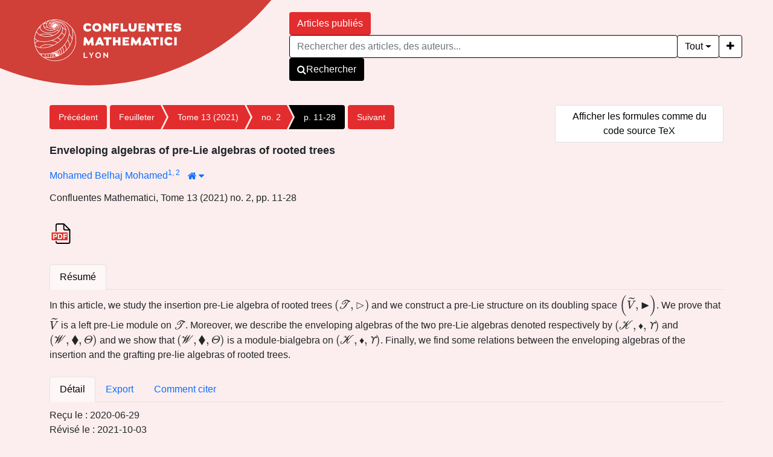

--- FILE ---
content_type: text/html; charset=utf-8
request_url: https://cml.centre-mersenne.org/articles/10.5802/cml.75/
body_size: 8843
content:





<!DOCTYPE html>
<html lang="fr">
<head>
  <!-- bs5/base -->
  <meta charset="utf-8">
  <meta http-equiv="X-UA-Compatible" content="IE=edge">
  <meta name="viewport" content="width=device-width, initial-scale=1">
  
  

<meta name="citation_doi" content="10.5802/cml.75">
<meta name="citation_title" content="Enveloping algebras of pre-Lie algebras of rooted trees">
<meta name="citation_author" content="Mohamed Belhaj Mohamed">
<meta name="citation_publication_date" content="2021">
<meta name="citation_journal_title" content="Confluentes Mathematici">
<meta name="citation_issn" content="1793-7434">
<meta name="citation_volume" content="13">
<meta name="citation_issue" content="2">
<meta name="citation_firstpage" content="11">
<meta name="citation_lastpage" content="28">

<meta name="citation_pdf_url" content="https://&lt;bound method HttpRequest.get_host of &lt;WSGIRequest: GET &#x27;/item/10.5802/cml.75.pdf">



  <title>
  Enveloping algebras of pre-Lie algebras of rooted trees
</title>
  
  <link rel="stylesheet" href="/static/ptf/vendors/font-awesome/css/font-awesome.min.css" />
  
  <link rel="stylesheet" href="/static/ptf/vendors/bootstrap5/css/bootstrap.min.css" />
  <link rel="stylesheet" href="/static/ptf/css/bs5/ptf.css" />
  <link rel="stylesheet" href="/static/ptf/css/bs5/base.css" />
  <link rel="stylesheet" href="https://cdn.jsdelivr.net/npm/bootstrap-icons@1.8.1/font/bootstrap-icons.css">
  <link href="https://fonts.googleapis.com/css?family=Roboto+Slab" rel="stylesheet">

  <link rel="shortcut icon" type="image/svg+xml" href="/static/cml/img/favicon.ico" />

  


  <link rel="stylesheet" href="/static/ptf/css/bs5/style.css" />
  <link rel="stylesheet" href="/static/ptf/css/bs5/search-bar.css" />
  
<link rel="stylesheet" href="/static/ptf/vendors/flag-icon/css/flag-icon.min.css" />
<link rel="stylesheet" href="/static/ptf/css/bs5/lightbox.css" />




  
  
  <link rel="stylesheet" href="/static/cml/css/style_cml.css" />
  
  
  
  

<link type="application/rss+xml" rel="alternate" href="/fr/latest/feed/cml/" title="Flux RSS des derniers articles parus" hreflang="fr"/>

  
</head>
<body class="d-flex flex-column position-relative" >
  
    






<header class="d-flex flex-column">
  <div class="position-relative">
    <div class="d-flex justify-content-between justify-content-lg-end align-items-center">
      <div class="float-start me-2">
        
          <a class="header-logo d-flex flex-row gap-3 align-items-center justify-content-start flex-grow-1" href="/" >
            
            
            
            
<img id="logo-cml-bg" src="/static/cml/img/CML.svg" alt="" class="position-absolute top-0" style="left: -1px;">



          </a>
        
      </div>
      <nav class="navbar menu-top py-0 flex-grow-1 align-middle">
        <div class="container-fluid justify-content-end">
          <ul class="nav">
            
            



  
  
    
      
        <li ><a href="/page/comite-de-lecture_fr/" class="menu-link nav-link ">Comité de lecture</a></li>
      
    
  

  
  
    
      
        <li ><a href="/page/presentation_fr/" class="menu-link nav-link ">À propos de la revue</a></li>
      
    
  

  
  
  <li class=" position-relative ">
    <a href="#" class="dropdown-toggle menu-link nav-link" type="button" data-bs-toggle="dropdown" aria-expanded="false">
      Instructions aux auteurs
    </a>
    <ul class="dropdown-menu">
      
      
          <li><a href="/page/instructions-aux-auteurs_fr/" class="dropdown-item menu-link">Soumission</a></li>
      
      
      
          <li><a href="/page/instructions-latex_fr/" class="dropdown-item menu-link">Instructions LaTeX</a></li>
      
      
    </ul>
  </li>
  

  
  
    
      
        <li ><a href="/page/politiques-de-la-revue_fr/" class="menu-link nav-link ">Ethique de Publication</a></li>
      
    
  


          </ul>
        </div>
        





  
  
    <form class="navbar-form navbar-right position-relative " action="/i18n/setlang/"  method="post"><input type="hidden" name="csrfmiddlewaretoken" value="naOe6PbgyDqsalLSk5S6n5vWRIEpcl3uQjqic7N8c3UAsmRbiVc2ErGSVh7zXjYU">
      <button class="language-select-button btn btn-primary dropdown-toggle" type="button" data-bs-toggle="dropdown" aria-expanded="false">
        <span class="flag-icon flag-icon-fr"></span>
      </button>
      <input type="hidden" name="language" value="fr">
      <ul class="dropdown-menu custom-select position-absolute " style="min-width: auto; max-width: fit-content; text-align: center;">
        
        <li><a class="dropdown-item" href="#" value="en" action="submit"><span class="flag-icon flag-icon-gb"></span></a></li>
        
        <li><a class="dropdown-item" href="#" value="fr" action="submit"><span class="flag-icon flag-icon-fr"></span></a></li>
        
      </ul>      
    </form>
  

      </nav>

      <div class="d-flex flex-nowrap align-items-center gap-3 d-lg-none">
        





  
  
    <form class="navbar-form navbar-right position-relative " action="/i18n/setlang/"  method="post"><input type="hidden" name="csrfmiddlewaretoken" value="naOe6PbgyDqsalLSk5S6n5vWRIEpcl3uQjqic7N8c3UAsmRbiVc2ErGSVh7zXjYU">
      <button class="language-select-button btn btn-primary dropdown-toggle" type="button" data-bs-toggle="dropdown" aria-expanded="false">
        <span class="flag-icon flag-icon-fr"></span>
      </button>
      <input type="hidden" name="language" value="fr">
      <ul class="dropdown-menu custom-select position-absolute " style="min-width: auto; max-width: fit-content; text-align: center;">
        
        <li><a class="dropdown-item" href="#" value="en" action="submit"><span class="flag-icon flag-icon-gb"></span></a></li>
        
        <li><a class="dropdown-item" href="#" value="fr" action="submit"><span class="flag-icon flag-icon-fr"></span></a></li>
        
      </ul>      
    </form>
  


        <button class="hamburger-icon navbar-toggler d-lg-none m-0 collapsed" onclick="document.body.scrollTop = 0; document.documentElement.scrollTop = 0;" type="button" data-bs-toggle="collapse" data-bs-target="#collapseContent" aria-controls="collapseContent" aria-expanded="false" aria-label="Toggle navigation">
          <span></span>
          <span></span>
          <span></span>
          <span></span>
        </button>
      </div>
    </div>

    <div id="collapseContent" class="collapse">
      <ul>
        
        



  
  
    
      
        <li ><a href="/page/comite-de-lecture_fr/" class="menu-link nav-link ">Comité de lecture</a></li>
      
    
  

  
  
    
      
        <li ><a href="/page/presentation_fr/" class="menu-link nav-link ">À propos de la revue</a></li>
      
    
  

  
  
  <li class=" position-relative ">
    <a href="#" class="dropdown-toggle menu-link nav-link" type="button" data-bs-toggle="dropdown" aria-expanded="false">
      Instructions aux auteurs
    </a>
    <ul class="dropdown-menu">
      
      
          <li><a href="/page/instructions-aux-auteurs_fr/" class="dropdown-item menu-link">Soumission</a></li>
      
      
      
          <li><a href="/page/instructions-latex_fr/" class="dropdown-item menu-link">Instructions LaTeX</a></li>
      
      
    </ul>
  </li>
  

  
  
    
      
        <li ><a href="/page/politiques-de-la-revue_fr/" class="menu-link nav-link ">Ethique de Publication</a></li>
      
    
  


      </ul>
    </div>

    
  </div>

  <div id="search-bar" class="d-flex justify-content-end">
    






<form class="d-flex gap-2 align-items-center align-items-md-start flex-row justify-content-between justify-content-start flex-wrap" method="post" action="/search"><input type="hidden" name="csrfmiddlewaretoken" value="naOe6PbgyDqsalLSk5S6n5vWRIEpcl3uQjqic7N8c3UAsmRbiVc2ErGSVh7zXjYU">


  

<div class="px-0 text-nowrap browse-button">
  <a href="/journals/CML/" class="btn btn-primary search-button">Articles publiés</a>
</div>

  <div class="flex-grow-1 d-flex gap-2 w-100 align-items-stretch align-items-lg-start">
    <div class="flex-grow-1" id="line-container">
      <div class="d-flex input-group search-group flex-nowrap">
        <div class="search-group-inner input-group w-100" id="search-input-group">
          <input class="searchinput form-control" type="text" name="q0" value=""
                  placeholder="Rechercher des articles, des auteurs..."/>
          <i class="searchclear fa fa-remove hidden" role="button"></i>
          <input type="hidden" name="qt0" value="all">
          <button type="button" class="btn btn-light dropdown-toggle border-0 rounded-0 border-end d-flex flex-nowrap align-items-center" data-bs-toggle="dropdown" aria-expanded="false">
            
              Tout
            
          </button>
          <ul class="dropdown-menu">
            <li><a href="#" class="dropdown-item">Tout</a></li>
            <li><a href="#" class="dropdown-item">Auteur</a></li>
            <li><a href="#" class="dropdown-item">Titre</a></li>
            <li><a href="#" class="dropdown-item">Bibliographie</a></li>
            
              <li><a href="#" class="dropdown-item">Mots-clés</a></li>
            
            
            <li><a href="#" class="dropdown-item">Plein texte</a></li>
          </ul>
          
          <button id="add-search-field" type="button" class="btn btn-light">
            <i class="fa fa-plus"></i>
          </button>
          
        </div>
      </div>

      
      
        
      
    </div>

    
    
  </div>

  
  

<div class="search-button-div d-flex order-2 order-md-0">
  <button type="submit" class="btn btn-primary search-button d-flex flex-nowrap align-items-center gap-1" name="Submit">
    <i class="fa fa-search"></i>
    <span id="search-button-text" class="">Rechercher</span>
  </button>
  
  
  
</div>
  
</form>
<div id="template-search-form" style="display:none">
  

<div class="input-group search-group search-group-added d-none d-lg-flex flex-nowrap">
  <div  class="input-group flex-nowrap">
    <div style="display:flex" class="input-group-text flex-nowrap justify-content-center align-items-center gap-1 px-2 search_first_box">
      <input id="not##i##"" class="bt-checkbox" type="checkbox" name="not##i##" /> <label for="not##i##"">NOT</label>
    </div>
    <div  class="search-group-inner input-group w-100 p-0">
      <input class="searchinput form-control rounded-0 border-0 w-100 h-100 px-2 py-1" type="text" name="q##i##"/>
      <i class="searchclear fa fa-remove hidden"></i>
    </div>
  </div>

  <div style="display:none" class="flex-grow-1 input-group">
    <!-- <div class="container"> -->
    <!-- <div class="row"> -->
    <span class="input-group-text search_first_box">Entre</span>
    <input class="form-control" type="text" name="q-f-##i##" placeholder="Année" />
    <span class="input-group-text">et</span>
    <input class="form-control rounded-0" type="text" name="q-l-##i##" placeholder="Année" />
  <!-- </div> -->
  <!-- </div> -->
</div>
<div class="input-group-btn d-flex flex-nowrap" id="search-group-btn">
    <input type="hidden" name="qt##i##" value="author">
    <button type="button" class="btn btn-light dropdown-toggle rounded-0 border-0 border-start border-end" data-bs-toggle="dropdown" aria-expanded="false">
      
        Auteur
      
    </button>
    <ul class="dropdown-menu">
      <li><a href="#" class="dropdown-item">Tout</a></li>
      <li><a href="#" class="dropdown-item">Auteur</a></li>
      <li><a href="#" class="dropdown-item">Titre</a></li>
      <li><a href="#" class="dropdown-item">Date</a></li>
      <li><a href="#" class="dropdown-item">Bibliographie</a></li>
      <li><a href="#" class="dropdown-item">Mots-clés</a></li>
      
      <li><a href="#" class="dropdown-item">Plein texte</a></li>
    </ul>
    <button type="button" class="btn btn-light border-0 remove-search-field">
      <i class="fa fa-minus"></i>
    </button>
  </div>
</div><!-- /input-group -->


</div>




  </div>
</header>

  

  <main class="container 
article-container
" style="flex-grow: 1;">
    
    <div class="row justify-content-center">
      
        <div class="container-fluid d-flex">
          
            <!-- Debut content -->
            
            <!-- Debut Left -->
              <div>
                
                
    <div id="content_left">
      
    </div>

              </div>
            <!-- Fin left -->
            

            
            <div class="flex-grow-1" style="max-width: 100%;">
              <!-- Breadcrumb -->
              
  
    


<div class="breadcrumb-row d-flex flex-column flex-xl-row gap-2">
  
    <div class="col-md-12 col-xl-3 btn-tex order-xl-2">
      

<form class="w-100" action="/set-formula-display/" method="post"><input type="hidden" name="csrfmiddlewaretoken" value="naOe6PbgyDqsalLSk5S6n5vWRIEpcl3uQjqic7N8c3UAsmRbiVc2ErGSVh7zXjYU">
  
    <input type="submit" value="Afficher les formules comme du code source TeX" class="btn btn-light border text-wrap" style="max-width: 100%">
    <input type="hidden" name="formula-display" value="tex">
  
</form>

    </div>
    <div class="col-12 col-xl-9 article-breadcrumb px-0">
  
    
    <div class="breadcrumb-lg flex-wrap" style="font-size: 14px">
      
        <div style="float: left;">
          <ul class="cms-breadcrumb d-flex m-0 mb-1">
            <li class="breadcrumb-previous">
              <a href="/articles/10.5802/cml.74/">Précédent</a>
            </li>
          </ul>
        </div>
      
      <div class="order-2 order-md-1 col-12 col-md-auto" style="float: left;">
        <ul class="cms-breadcrumb d-flex flex-nowrap mb-3">
          
            
            
              <li class="">
                <a href="/item/CML/">Feuilleter</a>
              </li>
            
          
            
            
              <li class="">
                <a href="/volume/CML_2021__13_2/">Tome 13 (2021)</a>
              </li>
            
          
            
            
              <li class="">
                <a href="/item/CML_2021__13_2/">no. 2</a>
              </li>
            
          
            
            
              <li class="active">
                <a href="/articles/10.5802/cml.75/">p. 11-28</a>
              </li>
            
          
        </ul>
      </div>
      
        <div class="order-1 order-md-2" style="float: left;">
          <ul class="cms-breadcrumb d-flex mb-1">
            <li class="breadcrumb-next">
              <a href="/articles/10.5802/cml.76/">Suivant</a>
            </li>
          </ul>
        </div>
      
    </div>
    
    <div class="breadcrumb-sm">
      
        <a href="/articles/10.5802/cml.74/" class="btn btn-light border"><i class="fa fa-chevron-left"></i></a>
      

      
        
          
        
          
            <a href="/item/CML_2021__13_2/" class="btn btn-light border">no. 2</a>
          
        
          
        
          
        
      

      
        <a href="/articles/10.5802/cml.76/" class="btn btn-light border"><i class="fa fa-chevron-right"></i></a>
      
    </div>
    <div class="clearfix">
    </div>
  </div>
</div>


  


              <!-- center_top -->
              
              <!-- center_middle -->
              











  








<div id="article-div" class="article-div">
  
  <div >
    

    
    <div class="col-12">
    

      
        
      
      <div style="font-size:18px;margin-bottom:10px">
        


  <span class="common-title article-title">
    
    
    Enveloping algebras of pre-Lie algebras of rooted trees
    
    
  </span>
  
  




      </div>
      



<div class="article-author" style="display:inline-block">
  
    





  


    
      
        




  <div style="margin-bottom:5px; font-size: 16px">
    <a class="author_link" href="/search?&quot;Mohamed Belhaj Mohamed&quot;-c">Mohamed Belhaj Mohamed<span href=#aff_1></span><span href=#aff_2></span></a><a class="author_link" href="#affiliation" data-bs-toggle="collapse" aria-controls="affiliation"><sup><span href=#aff_1>1</span>,&nbsp;</sup></a><a class="author_link" href="#affiliation" data-bs-toggle="collapse" aria-controls="affiliation"><sup><span href=#aff_2>2</span></sup></a><a data-bs-toggle="collapse" href="#affiliation" aria-controls="affiliation"><button id="house-affiliation" type="button" class="btn btn-link btn-xs" title="Affiliations des auteurs"><span class="fa fa-home"></span><span id="house-caret" class="caret-icon fa fa-caret-down" style="margin-left:3px"></span></button></a><div class="collapse" id="affiliation"><div class="card card-body"><div class="affiliation-authors"><span id="aff_1"><sup>1</sup>Laboratoire de mathématiques, physique, fonctions spéciales et applications, Université de Sousse, rue Lamine Abassi 4011 H. Sousse, Tunisie</span><br><span id="aff_2"><sup>2</sup>Mathematics Departement, Sciences college, Taibah University, Kingdom of Saudi Arabia</span><br></div></div></div>
</div>


      
      





  


      





  


      





  


      





  


      





  


      





  


    
    
      
        





      
    
  
</div>


      <div style="margin-bottom:10px">
        


Confluentes Mathematici, Tome 13 (2021) no. 2, pp. 11-28

        
        
      </div>

      
      
        <div class="binary-file-icon" style="margin-top:20px;margin-bottom:10px">
          
<div class="wrapper-float">



  <div class="d-flex flex-nowrap" style="margin-top:0px">
    
      <a href="/item/10.5802/cml.75.pdf"
         target="_blank">
        <img src="/static/ptf/img/pdf.svg">
      </a>
    
    
    
    
    
  </div>

</div>

        </div>
      
      
      
    </div>

    
  </div>
  

  





  








  
    








  


<div id="abstract">
  <div class="col-12">
    <div class="mt-4 mb-4">
      <ul class="nav nav-tabs article-tab">
        
          <li class="nav-item">
            <a class="nav-link active"
               lang="en"
               data-bs-toggle="tab"
               data-bs-target="#abstract-en"
               href="#abstract-en">
              <span title="Anglais
">
                
                  Résumé
                
              </span>
            </a>
          </li>
        
      </ul>
      <div class="tab-content mt-2">
        
          <div lang="en"
               id="abstract-en"
               class="tab-pane fade show active">
            
              <p>In this article, we study the insertion pre-Lie algebra of rooted trees <span class="mathjax-formula" data-tex="$(\mathcal{T}, \vartriangleright )$"><math xmlns="http://www.w3.org/1998/Math/MathML"><mrow><mo>(</mo><mi>𝒯</mi><mo>,</mo><mo>⊳</mo><mo>)</mo></mrow></math></span> and we construct a pre-Lie structure on its doubling space <span class="mathjax-formula" data-tex="$(\tilde{V}, \blacktriangleright )$"><math xmlns="http://www.w3.org/1998/Math/MathML"><mrow><mo>(</mo><mover accent="true"><mi>V</mi> <mo>˜</mo></mover><mo>,</mo><mo>▸</mo><mo>)</mo></mrow></math></span>. We prove that <span class="mathjax-formula" data-tex="$\tilde{V}$"><math xmlns="http://www.w3.org/1998/Math/MathML"><mover accent="true"><mi>V</mi> <mo>˜</mo></mover></math></span> is a left pre-Lie module on <span class="mathjax-formula" data-tex="$\mathcal{T}$"><math xmlns="http://www.w3.org/1998/Math/MathML"><mi>𝒯</mi></math></span>. Moreover, we describe the enveloping algebras of the two pre-Lie algebras denoted respectively by <span class="mathjax-formula" data-tex="$(\mathcal{K}, \diamondsuit , \Upsilon )$"><math xmlns="http://www.w3.org/1998/Math/MathML"><mrow><mo>(</mo><mi>𝒦</mi><mo>,</mo><mo>♦</mo><mo>,</mo><mi>ϒ</mi><mo>)</mo></mrow></math></span> and <span class="mathjax-formula" data-tex="$(\mathcal{W}, \blacklozenge , \Theta )$"><math xmlns="http://www.w3.org/1998/Math/MathML"><mrow><mo>(</mo><mi>𝒲</mi><mo>,</mo><mi>⧫</mi><mo>,</mo><mi>Θ</mi><mo>)</mo></mrow></math></span> and we show that <span class="mathjax-formula" data-tex="$(\mathcal{W}, \blacklozenge , \Theta )$"><math xmlns="http://www.w3.org/1998/Math/MathML"><mrow><mo>(</mo><mi>𝒲</mi><mo>,</mo><mi>⧫</mi><mo>,</mo><mi>Θ</mi><mo>)</mo></mrow></math></span> is a module-bialgebra on <span class="mathjax-formula" data-tex="$(\mathcal{K}, \diamondsuit , \Upsilon )$"><math xmlns="http://www.w3.org/1998/Math/MathML"><mrow><mo>(</mo><mi>𝒦</mi><mo>,</mo><mo>♦</mo><mo>,</mo><mi>ϒ</mi><mo>)</mo></mrow></math></span>. Finally, we find some relations between the enveloping algebras of the insertion and the grafting pre-lie algebras of rooted trees.</p>
            
            




            




          </div>
        
      </div>
    </div>
  </div>
</div>












  
  



        <div>
          <div class="col-12">
          
          
            
              <div class="mt-4 mb-4">
                <ul class="nav nav-tabs article-tab">
                  
                    <li class="nav-item">
                      <a class="nav-link active"
                         data-bs-toggle="tab"
                         data-bs-target="#info-tab"
                         href="#info-tab">Détail</a>
                    </li>
                  
                  <li class="nav-item">
                    <a class="nav-link"
                       data-bs-toggle="tab"
                       data-bs-target="#citation-tab"
                       href="#citation-tab">Export</a>
                  </li>
                  <li class="nav-item">
                    <a class="nav-link "
                       data-bs-toggle="tab"
                       data-toggle="tab"
                       data-bs-target="#how-to-cite-tab"
                       href="#how-to-cite-tab">Comment citer</a>
                  </li>
                  
                  
                  
                </ul>
                <div class="tab-content" style="margin-top:10px">
                  <div id="info-tab"
                       class="tab-pane fade show active">
                    
                      
                        Reçu le : <time datetime="2020-06-29">2020-06-29</time>
                        <br>
                      
                      
                        
                          Révisé le : <time datetime="2021-10-03">2021-10-03</time>
                          <br>
                          Accepté le : <time datetime="2021-11-03">2021-11-03</time>
                          <br>
                        
                      
                      
                      
                        Publié le : <time datetime="2022-03-21">2022-03-21</time>
                        <br>
                      
                    
                    <!--Mis en ligne le : <time datetime="2024-03-10">2024-03-10</time><br>-->
                    <div style="margin-top:5px">
                      
                        
                          
                        
                        
                        
                        
                      
                    </div>
                    
                      
  
    
      DOI : 
        
          <a href="https://doi.org/10.5802/cml.75">10.5802/cml.75</a>
        
        <br>
    
  

                    
                    
                    
                      <div style="margin-top:5px">
                        
                          <!-- kwd_tuple.0: msc  |  kwd_tuple.1: kwds  |  kwd_tuple.2: trans_kwds (dict) -->
                          
                            


   Classification : 

<span class="mathjax-formula">
16T10, 16T15, 16T30, 05C90, 81T17
</span>

                            <br />
                          
                          
                            

Keywords: 
<span class="mathjax-formula">
Insertion pre-Lie algebras, Rooted Forest, Bialgebras, Enveloping algebras of pre-Lie algebras, Module-bialgebras
</span>

                            <br />
                          
                          
                          
                        
                      </div>
                    
                    <div style="margin-top:5px">
                      
                        
                      
                    </div>
                    
                    
                      
                    
                    
                      
                        
                          <div style="margin-top:5px">
                            
                              
                                <span id="affiliation-toggle"
                                      data-bs-toggle="collapse"
                                      href="#affiliation_details"
                                      role="button"
                                      aria-expanded="false"
                                      aria-controls="affiliation_details">
                                  Affiliations des auteurs :
                                  <span id="details-caret"
                                        class="caret-icon fa fa-caret-down"
                                        style="margin-left:3px"></span>
                                </span>
                                <div class="collapse"
                                     id="affiliation_details"
                                     style="margin-top:10px;
                                            margin-left:10px">
                                  <div class="card card-body">
                                    <p>
                                      
                                        Mohamed Belhaj Mohamed&hairsp;
                                        <sup class="d-inline-block">
                                          
                                            1
                                            ,
                                          
                                            2
                                            
                                          
                                        </sup>
                                        
                                      
                                    </p>
                                    


  <div class="affiliation-authors">
    
      
        <span id="aff_1">
          <sup>1</sup>
          Laboratoire de mathématiques, physique, fonctions spéciales et applications, Université de Sousse, rue Lamine Abassi 4011 H. Sousse, Tunisie
        </span>
        
        <br>
      
        <span id="aff_2">
          <sup>2</sup>
          Mathematics Departement, Sciences college, Taibah University, Kingdom of Saudi Arabia
        </span>
        
        <br>
      
    
  </div>


                                  </div>
                                </div>
                              
                            
                          </div>
                        
                      
                    
                    
                      
                        <div style="margin-top:20px">
                          Licence :
                          <img src="/static/ptf/img/CC-BY-NC-ND%204.0.png" class="img-cc">
                          CC-BY-NC-ND 4.0
                        </div>
                        <div style="margin-top:5px">Droits d'auteur : Les auteurs conservent leurs droits</div>
                      
                    
                    
                    
                  </div>
                  <div id="citation-tab" class="tab-pane fade">
                    <div class="upper">
                      <ul class="nav nav-pills">
                        <li role="presentation" class="nav-item">
                          <a class="nav-link active"
                             data-bs-toggle="tab"
                             data-bs-target="#bibtex"
                             href="#bibtex">BibTeX</a>
                        </li>
                        <li role="presentation" class="nav-item">
                          <a class="nav-link"
                             data-bs-toggle="tab"
                             data-bs-target="#ris"
                             href="#ris">RIS</a>
                        </li>
                        <li role="presentation" class="nav-item">
                          <a class="nav-link"
                             data-bs-toggle="tab"
                             data-bs-target="#enw"
                             href="#enw">EndNote</a>
                        </li>
                      </ul>
                      <div class="tab-content">
                        <div id="bibtex" class="tab-pane fade show active">
                          <pre class="upper-right-content" id="bibtex-div">@article{CML_2021__13_2_11_0,
     author = {Mohamed Belhaj Mohamed},
     title = {Enveloping algebras of {pre-Lie} algebras of rooted trees},
     journal = {Confluentes Mathematici},
     pages = {11--28},
     year = {2021},
     publisher = {Institut Camille Jordan},
     volume = {13},
     number = {2},
     doi = {10.5802/cml.75},
     language = {en},
     url = {https://cml.centre-mersenne.org/articles/10.5802/cml.75/}
}</pre>
                          <button class="fa fa-clipboard copy-button btn btn-primary"
                                  data-clipboard-action="copy"
                                  data-clipboard-target="#bibtex-div"
                                  aria-hidden="true"
                                  title="Copier dans le presse-papier"></button>
                          
                            <a class="fa fa-download export-button btn btn-primary"
                               title="Télécharger"
                               href="/export_citation/CML_2021__13_2_11_0/bib/"></a>
                          
                        </div>
                        <div id="ris" class="tab-pane fade">
                          <pre class="upper-right-content" id="ris-div">TY  - JOUR
AU  - Mohamed Belhaj Mohamed
TI  - Enveloping algebras of pre-Lie algebras of rooted trees
JO  - Confluentes Mathematici
PY  - 2021
SP  - 11
EP  - 28
VL  - 13
IS  - 2
PB  - Institut Camille Jordan
UR  - https://cml.centre-mersenne.org/articles/10.5802/cml.75/
DO  - 10.5802/cml.75
LA  - en
ID  - CML_2021__13_2_11_0
ER  - </pre>
                          <button class="fa fa-clipboard copy-button btn btn-primary"
                                  data-clipboard-action="copy"
                                  data-clipboard-target="#ris-div"
                                  aria-hidden="true"
                                  title="Copier dans le presse-papier"></button>
                          
                            <a class="fa fa-download export-button btn btn-primary"
                               title="Télécharger"
                               href="/export_citation/CML_2021__13_2_11_0/ris/"></a>
                          
                        </div>
                        <div id="enw" class="tab-pane fade">
                          <pre class="upper-right-content" id="enw-div">%0 Journal Article
%A Mohamed Belhaj Mohamed
%T Enveloping algebras of pre-Lie algebras of rooted trees
%J Confluentes Mathematici
%D 2021
%P 11-28
%V 13
%N 2
%I Institut Camille Jordan
%U https://cml.centre-mersenne.org/articles/10.5802/cml.75/
%R 10.5802/cml.75
%G en
%F CML_2021__13_2_11_0</pre>
                          <button class="fa fa-clipboard copy-button btn btn-primary"
                                  data-clipboard-action="copy"
                                  data-clipboard-target="#enw-div"
                                  aria-hidden="true"
                                  title="Copier dans le presse-papier"></button>
                          
                            <a class="fa fa-download export-button btn btn-primary"
                               title="Télécharger"
                               href="/export_citation/CML_2021__13_2_11_0/enw/"></a>
                          
                        </div>
                      </div>
                    </div>
                  </div>
                  <div id="how-to-cite-tab"
                       class="tab-pane fade ">
                    <div class="upper-right">
                      <pre class="upper-right-content" id="how-to-cite-div">Mohamed Belhaj Mohamed. Enveloping algebras of pre-Lie algebras of rooted trees. Confluentes Mathematici, Tome 13 (2021) no. 2, pp. 11-28. doi: 10.5802/cml.75</pre>
                      <button class="fa fa-clipboard copy-button btn btn-primary"
                              data-clipboard-action="copy"
                              data-clipboard-target="#how-to-cite-div"
                              aria-hidden="true"
                              title="Copier dans le presse-papier"></button>
                    </div>
                  </div>
                  
                  
                  
                  
                </div>
              </div>
            
          
          
    </div>
  </div>



  

  




  <div>
    <div class="col-12">
      <div style="margin-top:30px;margin-bottom:10px">

        <ul class="nav nav-tabs article-tab"
            >
          <li class="nav-item"
              id="main-citations-li"
              >
            <a class="nav-link active"
               data-bs-toggle="tab"
               data-bs-target="#references-tab"
               href="#references-tab">Bibliographie</a>
          </li>
          <li class="nav-item" id="citations-html" style="display:none">
            <a class="nav-link"
               data-bs-toggle="tab"
               data-bs-target="#citations-tab"
               href="#citations-tab">Cité par</a>
          </li>
        </ul>

        <div class="tab-content" style="margin-top:10px">
          
            <div id="references-tab" class="tab-pane fade show active">
              <div style="margin-top:11px;margin-bottom: 0px">




  
    <p class="bibitemcls" id="DB">[1] M. Belhaj Mohamed, D. Manchon, Doubling bialgebras of rooted trees, Lett Math Phys 107-145 (2017). </p><p class="bibitemcls" id="MBP">[2] M. Belhaj Mohamed, Doubling pre-Lie algebra of rooted trees, journal of algebra and its applications, No 12, 205022 (2020). </p><p class="bibitemcls" id="ckm">[3] D. Calaque, K. Ebrahimi-Fard, D. Manchon, Two interacting Hopf algebras of trees: a Hopf-algebraic approach to composition and substitution of B-series, Advances in Applied Mathematics, 47, <span class="mathjax-formula" data-tex="$$"><math xmlns="http://www.w3.org/1998/Math/MathML"><mrow><msup><mi>n</mi> <mo>∘</mo> </msup><mn>2</mn></mrow></math></span>, 282-308 (2011). </p><p class="bibitemcls" id="ch">[4] F. Chapoton, Algèbres pré-Lie et algèbres de Hopf liées à la renormalisation, Comptes- Rendus Acad. Sci., 332 Série I (2001), 681-684. </p><p class="bibitemcls" id="cha">[5] F. Chapoton, M. Livernet, <span class="italique">Pre-Lie algebras and the rooted trees operad</span>, Int. Math. Res. Not. 2001 (2001), 395-408. </p><p class="bibitemcls" id="A.D2000">[6] A. Connes, D. Kreimer, <span class="italique">Renormalization in quantum field theory and the Riemann-Hilbert problem. I. The Hopf algebra structure of graphs and the main theorem</span>, Comm. Math. Phys. 210, <span class="mathjax-formula" data-tex="$$"><math xmlns="http://www.w3.org/1998/Math/MathML"><mrow><msup><mi>n</mi> <mo>∘</mo> </msup><mn>1</mn></mrow></math></span>, 249-273 (2000). </p><p class="bibitemcls" id="ad98">[7] A. Connes, D. Kreimer, <span class="italique">Hopf algebras, renormalization and noncommutative geometry</span>, Comm. in Math. Phys. 199,203-242 (1998). </p><p class="bibitemcls" id="DL">[8] A. Dzhumadl’daev, C. Löfwall, <span class="italique">Trees, free right-symmetric algebras, free Novikov algebras and identities</span>, Homotopy, Homology and Applications, 4(2), 165-190 (2002). </p><p class="bibitemcls" id="lf">[9] L. Foissy, Les algèbres de Hopf des arbres enracinés décorés I + II, thèse, Univ. de Reims (2002), et Bull. Sci. Math. <strong>126</strong>, <span class="mathjax-formula" data-tex="$$"><math xmlns="http://www.w3.org/1998/Math/MathML"><mrow><msup><mi>n</mi> <mo>∘</mo> </msup><mn>3</mn></mrow></math></span>, 193–239 et <span class="mathjax-formula" data-tex="$$"><math xmlns="http://www.w3.org/1998/Math/MathML"><mrow><msup><mi>n</mi> <mo>∘</mo> </msup><mn>4</mn></mrow></math></span>, 249–288 (2002). </p><p class="bibitemcls" id="dm11">[10] D. Manchon, <span class="italique">A short survey on pre-Lie algebras</span>, E. Schrodinger Institut Lectures in Math. Phys., Eur. Math. Soc, A.Carey Ed. (2011). </p><p class="bibitemcls" id="dmcom">[11] D. Manchon. <span class="italique">A review on comodule-bialgebras</span>. In Computation and Combinatorics in Dynamics, Stochastics and Control, pages 579-597. Springer International Publishing, (2018). </p><p class="bibitemcls" id="ms">[12] D. Manchon, A. Saïdi, Lois pré-Lie en interaction, Comm. Alg. vol 39, <span class="mathjax-formula" data-tex="$$"><math xmlns="http://www.w3.org/1998/Math/MathML"><mrow><msup><mi>n</mi> <mo>∘</mo> </msup><mn>10</mn></mrow></math></span>, 3662-3680 (2011). </p><p class="bibitemcls" id="moln">[13] R. K. Molnar, Semi-direct products of Hopf algebras, J. Algebra 45, 29-51 (1977). </p><p class="bibitemcls" id="og">[14] J. M. Oudom and D. Guin, <span class="italique">On the Lie envelopping algebra of a pre-Lie algebra</span>, Journal of K-theory: K-theory and its Applications to Algebra, Geometry, and Topology, pp. 147-167, (2008).  </p>
  

</div>
            </div>
          

          
            <div id="citations-tab" class="tab-pane fade show">
              <div id="citations-div"
                   data-url="/citedby/10.5802/cml.75"
                   style="margin-top:11px;
                          margin-bottom: 11px"></div>
              <p>
                <em>Cité par <span id="citations-number"></span> Sources : <span id="citations-sources"></span></em>
              </p>
            </div>
          
        </div>

      </div>
    </div>
  </div>




  

  


</div>


                <!-- center_footer -->
             
            </div>

            
              <div>
                
                
              </div>
            

          
        </div>
      
    </div>
    
  </main>

  
    
      






<footer id="footer" class="mt-auto">

  

  <div id="info-line" class="d-flex flex-nowrap justify-content-around align-items-center col-12 col-md-10 col-xl-8 mx-auto">
    <div class="footer-text d-flex justify-content-center align-items-center">
      
  ISSN : 1793-7442 <br>


  e-ISSN : 1793-7434


  <br>


  <!--    <span>©&nbsp;2018 - 2026&nbsp;</span><a href="http://www.centre-mersenne.org">Centre Mersenne</a>, <a href="/">Algebraic Combinatorics</a>, and the authors-->
    </div>

    
    <div class="logos-footer d-flex justify-content-center align-items-center flex-wrap" style="padding: 0 10%; column-gap:5px; row-gap: 10px">
    
    


<div class="logo-footer-div d-flex mx-auto flex-nowrap gap-2 align-items-center ">
  <span class="footer-logo-text text-nowrap">Diffusé par  </span>
  <a class="logo-footer" href="http://www.centre-mersenne.org/"><img class="logo-footer" src="/static/mersenne_cms/img/logo-mersenne.png"></a>
  
</div>

    

    


  <div class="logo-footer-div d-flex mx-auto flex-nowrap gap-2 align-items-center ">
    <span class="footer-logo-text text-nowrap">Publié par</span>
    <div class="d-flex flex-nowrap gap-1">
      <a class="logo-footer" href="http://math.univ-lyon1.fr/"><img class="logo-footer" src="/static/cml/img/logo-icj.png"></a>
      <a class="logo-footer" href="http://www.umpa.ens-lyon.fr/"><img class="logo-footer" src="/static/cml/img/logo-umpa.png"></a>
    </div>
  </div>




    


<div class="logo-footer-div d-flex mx-auto flex-nowrap gap-2 align-items-center mathdoc-thumbnail">
  <span class="footer-logo-text text-nowrap">Développé par  </span>
  <a class="logo-footer" href="http://www.mathdoc.fr/"><img class="logo-footer" src="/static/mersenne_cms/img/logo-mathdoc-footer.png"></a>
  
</div>

</div>

    
  
    <nav class="navbar menu-bottom">
      <div class="container-fluid justify-content-center align-items-center">
        <ul class="nav d-flex justify-content-center align-items-end flex-column" style="column-gap: 1rem;">
          <li>
            <a class="menu-link nav-link p-0" href='/rss/' alt='syndication feed'>
              <i class="fa fa-rss d-inline" aria-hidden="true"></i> Nous suivre
            </a>
          </li>

          
          



  
  
    
      
        <li ><a href="/page/mentions-legales_fr/" class="menu-link nav-link p-0">Mentions Légales</a></li>
      
    
  

  
  
    
      
        <li ><a href="/page/contact_fr/" class="menu-link nav-link p-0">Contact</a></li>
      
    
  


        </ul>
      </div>
    </nav>
  </div>
</footer>




    
  

  <script type="text/javascript" src="/static/ptf/vendors/jquery/js/jquery-3.5.1.min.js"></script>
  <script type="text/javascript" src="/static/ptf/vendors/bootstrap5/js/bootstrap.bundle.min.js"></script>
  <script type="text/javascript" src="/static/ptf/vendors/clipboard/js/clipboard.min.js "></script>
  
    <script type="text/javascript" src="/static/ptf/js/mathjax-config.js" defer></script>
    <script type="text/javascript" id="MathJax-script" defer
    src="https://cdn.jsdelivr.net/npm/mathjax@3/es5/tex-mml-chtml.js">
    </script>
  

  


<script type="text/javascript" src="/static/ptf/js/bs5/select.js"></script>
<script type="text/javascript" src="/static/ptf/js/bs5/lightbox.js"></script>




  <script type="text/javascript" src="/static/ptf/js/bs5/ptf.js"></script>
  <script type="text/javascript" src="/static/ptf/js/bs5/search-bar.js"></script>
  <script type="text/javascript" src="/static/ptf/js/bs5/facets.js"></script>
</body>
</html>


--- FILE ---
content_type: text/css
request_url: https://cml.centre-mersenne.org/static/cml/css/style_cml.css
body_size: 1845
content:
:root {
    --primary-color: #000000;
    --primary-accent-color: #21222a;
    --secondary-color: #e32c2e;
    --secondary-accent-color: #e74b4e;

    --header-padding: 0;

    --search-bar-padding: 15px 20%;
    --search-bar-bg-color: #fceeee;
    --searchclear-color: var(--primary-color);

    --footer-text-color: var(--primary-color);
    --footer-link-color: var(--primary-color);
    --footer-link-hover-color: var(--primary-accent-color);

    --link-hover-color: rgb(35, 82, 124);
    --header-active-nav-link-bg-color: var(--primary-color);
    --header-active-nav-link-color: white;

    --header-bg-color: white;
    --footer-bg-color: #fceeee;
    --footer-border: 0;

    --header-nav-border: 0;
    --header-nav-margin: 20px 0 20px 0;

    --facet-header-bg-color: var(--primary-color);
    --facet-header-color: white;

    --btn-light-color: black;
    --btn-light-bg-color: white;
    --btn-light-hover-color: black;

    --btn-primary-color: white;
    --btn-primary-bg-color: var(--primary-color);
    --btn-primary-border-color: transparent;
    --btn-primary-hover-color: white;
    --btn-primary-hover-bg-color: var(--primary-accent-color);
    --btn-primary-hover-border-color: transparent;

    --header-nav-link-color: var(--primary-color);
    --header-nav-link-hover-color: var(--secondary-color);
    --header-nav-link-hover-bg-color: transparent;

    --breadcrumb-color: white;
    --breadcrumb-background-color: var(--secondary-color);
    --breadcrumb-hover-color: white;
    --breadcrumb-hover-background-color: var(--primary-color);
    --breadcrumb-active-color: white;
    --breadcrumb-active-background-color: var(--primary-color);

    --pagination-link-active-bg-color: var(--primary-color);
    --pagination-link-active-border-color: var(--primary-color);
    --pagination-link-color: var(--primary-color);
    --pagination-link-hover-color: var(--primary-color);
}

body {
    background-color: #fceeee;
}

@media (max-width: 576px) {
    img#logo-cml-bg {
        width: 50%;
        min-width: 300px;
    }
}

@media (max-width: 1380px) {
    .menu-top {
      display: none;
    }
}

@media (min-width: 1380px) {
    button.hamburger-icon {
        display: none !important;
    }

    div:has(> button.hamburger-icon) {
        display: none !important;
    }
}

@media (min-width: 992px) {
    .hamburger-icon {
      display: block !important;
    }

    div:has(> .hamburger-icon) {
        display: flex !important;
    }
}

div:has(#collapseContent) > div:first-of-type {
    min-height: 125px;
}

#logo-cml-bg {
    z-index: 100;
    height: auto;
    width: 25%;
    min-width: 450px;
}

header .navbar .nav li:not(.active) .menu-link:hover {
    color: var(--secondary-color);
}

div:has(> #news-container) {
    gap: 2rem;
}

#news-container .card-header {
    font-size: 22px;
    font-weight: bold;
}

#news-container .card-body p:last-child {
    margin-bottom: 0;
}

@media (min-width: 768.02px) {
    div:has(> #line-container) {
        width: auto !important;
    }
}

@media (max-width: 1200px) {
    .navbar .container-fluid {
        margin: 0;
        padding: 0;
    }
}

header #collapseContent .nav-link, header #collapseContent .dropdown-menu .dropdown-item {
    color: var(--primary-color);
    background-color: inherit;
}

header #collapseContent .nav-link:hover, header #collapseContent .nav-link:focus,
header #collapseContent .dropdown-menu .dropdown-item:hover, header #collapseContent .dropdown-menu .dropdown-item:focus {
    color: var(--secondary-color);
}

header #collapseContent .dropdown-menu {
    border: 0;
    box-shadow: none;
    padding-left: 2rem;
}

.nav-tabs .nav-link.active {
    background-color: rgba(255, 255, 255, 0.5);
    border-color: #dee2e6 #dee2e6 rgba(255, 255, 255, 0.5);
}

pre {
    background-color: rgba(225, 225, 225, 0.4);
}

header .navbar {
    width: 75%;
    max-width: 75%;
}

header .navbar .nav {
    flex-wrap: nowrap;
    gap: 1rem;
}

#article-div .nav-pills .nav-link.active {
    background-color: var(--primary-color);
}

#article-div .nav-pills .nav-link.active:hover {
    background-color: var(--secondary-accent-color);
}

header .navbar .nav .menu-link {
    font-size: calc(8px + 0.6vw);
    padding: 0.7rem;
}

header .navbar .nav .dropdown-item {
    color: var(--primary-color);
    transition: color .15s ease-in-out;
}

header .navbar .nav li.active .dropdown-toggle {
    color: white;
}

header .navbar .nav .dropdown-toggle {
    transition: color .15s ease-in-out, border-color .15s ease-in-out;
    color: black;
    border-color: lightgray;
}

header .navbar .nav .dropdown-toggle.show {
    color: black;
    border-color: lightgray;
}

#search-group-btn {
    position: relative;
}

#search-group-btn .dropdown-toggle {
    border-color: lightgray;
    transition: background-color .15s ease-in-out;
}

#search-group-btn .dropdown-toggle.show, .dropdown-toggle.show {
    border-bottom-color: transparent !important;
    position: relative;
    border-radius: 0 !important;
    border-top-left-radius: 0.25rem !important;
    border-top-right-radius: 0.25rem !important;
    z-index: 1001;
}

.dropdown-menu {
    transition: color .15s ease-in-out, border-color .15s ease-in-out;
    margin-top: -3px !important;
    border-radius: 0 0.25rem 0.25rem 0.25rem;
    box-shadow: 0px 10px 10px 0px rgba(0,0,0,0.2);
    border: 1px solid black;
    min-width: 100% !important;
}

.search-facets .btn-dark {
    background-color: var(--secondary-color);
}

.search-facets .btn-dark:hover, .search-facets .btn-dark:focus {
    background-color: var(--secondary-accent-color);
}

.search-facets .btn-light {
    color: white;
    background-color: var(--primary-color);
    border: 0 !important;
}

.search-facets .btn-light:hover, .search-facets .btn-light:focus {
    background-color: var(--primary-accent-color);
}

.facet-header {
    border-top-left-radius: 0.5rem;
    border-top-right-radius: 0.5rem;
}

.card {
    border-radius: 0.5rem;
}

 .navbar .nav li:not(.active) .dropdown-toggle.show {
    background-color: white;
}

header .navbar .nav .dropdown-menu {
    transition: color .15s ease-in-out, border-color .15s ease-in-out;
    margin-top: 0 !important;
    top: auto;
    border: 0;
    border-radius: 0 .25rem .25rem .25rem;
    box-shadow: 0px 10px 10px 0px rgba(0,0,0,0.2);
}

#search-bar form {
    justify-content: end;
    width: max(750px, 50%);
    max-width: max(750px, 50%);
}

#search-bar .browse-button {
    order: 0;
}

#search-bar .browse-button .btn-primary {
    color: white;
    background-color: var(--secondary-color);
}

#search-bar .browse-button .btn-primary:hover, #search-bar .browse-button .btn-primary:focus {
    background-color: var(--secondary-accent-color);
}

#search-bar .search-button-div .search-button {
    color: white;
    background-color: var(--primary-color);
}

#search-bar .search-button-div .search-button:hover, #search-bar .search-button-div .search-button:focus {
    background-color: var(--primary-accent-color);
}

.search-group, #search-group-btn {
    gap: 0.5rem;
}

.search-group-added > .input-group {
    border: 1px solid black;
    border-radius: 0.25rem !important;
}

#line-container .search-group:not(.search-group-added) .searchinput, #line-container .btn-light {
    border-radius: 0.25rem !important;
    border: 1px solid black !important;
}

.logo-footer-div {
    flex-direction: column;
}

.logos-footer {
    width: 60%;
    padding: 0 3% !important;
}

header > div {
    padding: 20px 4% !important;
}

.cms-page table {
    overflow-x: scroll;
    display: block;
}

header > div:first-of-type {
    padding: 0 4% 0 0 !important;
}

#footer .nav .menu-link {
    text-align: end;
}

.language-select-button {
    border: 1px solid black !important;
    background-color: white;
    color: black;
}

.language-select-button:hover, .language-select-button:focus {
    background-color: #e4e4e4;
    color: black;
}

#search-bar {
    width: 100%;
}

.btn-tex input {
    color: black;
}

.btn-tex input:hover, .btn-tex input:active {
    color: black;
}

.journal-title {
    padding: 0 20px;
}

#navbar-collapse-button {
    border: 1px solid #e4e4e4;
}

header nav .container-fluid {
    justify-content: start !important;
    width: 80%;
}

@media (max-width: 500px) {
    .journal-header-content {
        width: 100%;
    }
}

.lightbox.journal-image {
  border: 1px solid #777;
  box-shadow: 3px 4px 3px #888888;
  margin-bottom: 10px;
}


--- FILE ---
content_type: image/svg+xml
request_url: https://cml.centre-mersenne.org/static/cml/img/CML.svg
body_size: 30999
content:
<?xml version="1.0" encoding="utf-8"?>
<svg id="Calque_1" viewBox="0 0 484.48 154.45" xmlns="http://www.w3.org/2000/svg">
  <defs>
    <style>.cls-1{clip-path:url(#clippath);}.cls-2{fill:none;}.cls-2,.cls-3{stroke-width:0px;}.cls-4{clip-path:url(#clippath-2);}.cls-3{fill:#d03f38;}</style>
    <clipPath id="clippath">
      <rect class="cls-2" y="615.88" width="513.25" height="164.77"/>
    </clipPath>
    <clipPath id="clippath-2">
      <rect class="cls-2" y="-1" width="513.25" height="164.77"/>
    </clipPath>
  </defs>
  <g class="cls-1">
    <circle class="cls-3" cx="160.02" cy="349.34" r="420.76"/>
  </g>
  <g class="cls-4" style="" transform="matrix(1.000638, 0, 0, 1, -0.327386, 0)">
    <circle class="cls-3" cx="160.02" cy="-267.54" r="420.76"/>
  </g>
  <path class="cls-1" d="M 136.826 70.579 C 136.826 70.399 136.807 70.21 136.797 70.032 C 136.778 69.645 136.751 69.258 136.712 68.871 C 136.694 68.673 136.675 68.475 136.655 68.268 C 136.609 67.844 136.552 67.418 136.496 66.994 C 136.477 66.862 136.466 66.73 136.439 66.598 C 136.354 66.061 136.259 65.532 136.156 65.004 C 136.118 64.824 136.081 64.635 136.043 64.457 C 135.958 64.079 135.872 63.692 135.778 63.315 C 135.731 63.136 135.694 62.957 135.646 62.777 C 135.523 62.315 135.401 61.862 135.259 61.41 C 135.241 61.333 135.212 61.258 135.193 61.174 C 135.024 60.618 134.835 60.069 134.637 59.523 C 134.608 59.438 134.58 59.363 134.542 59.277 C 134.373 58.815 134.184 58.352 133.995 57.892 C 133.968 57.835 133.948 57.769 133.92 57.703 C 133.892 57.646 133.863 57.589 133.845 57.532 C 133.665 57.118 133.476 56.703 133.287 56.296 C 133.241 56.193 133.184 56.079 133.137 55.976 C 132.902 55.494 132.656 55.013 132.401 54.533 C 132.307 54.362 132.212 54.203 132.119 54.032 C 131.957 53.74 131.788 53.458 131.618 53.164 C 131.477 52.919 131.326 52.684 131.176 52.438 C 131.043 52.231 130.921 52.032 130.789 51.825 C 130.618 51.57 130.449 51.315 130.279 51.06 C 130.24 51.014 130.213 50.957 130.174 50.91 C 128.91 49.108 127.496 47.4 125.92 45.815 C 122.486 42.381 118.487 39.684 114.034 37.806 C 109.421 35.854 104.525 34.864 99.478 34.864 C 94.431 34.864 89.535 35.854 84.923 37.806 C 80.469 39.694 76.47 42.381 73.036 45.815 C 69.602 49.25 66.905 53.249 65.026 57.703 C 63.074 62.315 62.093 67.211 62.093 72.258 C 62.093 77.306 63.084 82.2 65.026 86.814 C 66.914 91.266 69.602 95.267 73.036 98.7 C 76.47 102.134 80.469 104.832 84.923 106.709 C 88.148 108.077 91.525 108.954 94.987 109.369 C 95.044 109.369 95.101 109.389 95.167 109.389 C 95.535 109.426 95.893 109.464 96.262 109.501 C 96.526 109.521 96.79 109.54 97.054 109.558 C 97.308 109.578 97.553 109.596 97.808 109.606 C 98.364 109.633 98.913 109.644 99.478 109.644 C 104.525 109.644 109.421 108.653 114.034 106.709 C 118.487 104.823 122.486 102.134 125.92 98.7 C 129.354 95.267 132.053 91.266 133.929 86.814 C 135.883 82.2 136.863 77.306 136.863 72.258 C 136.863 71.692 136.844 71.126 136.826 70.57 L 136.826 70.579 Z M 100.015 36.364 C 101.573 36.137 103.138 36.034 104.62 36.128 L 104.77 36.128 C 107.836 36.581 110.826 37.41 113.704 38.628 C 118.054 40.468 121.958 43.099 125.316 46.457 C 126.845 47.986 128.213 49.627 129.429 51.372 C 130.165 54.514 130.534 57.749 130.534 60.985 C 130.534 63.692 130.269 66.372 129.769 68.985 C 128.571 66.079 126.94 63.296 124.704 60.363 C 124.92 55.23 123.581 50.523 120.741 46.683 C 118.6 43.797 115.751 41.57 112.279 40.081 C 109.054 38.694 105.392 37.995 101.468 38.004 C 101.468 38.004 101.233 38.004 101.233 38.004 C 101.195 38.004 101.158 38.004 101.129 38.004 C 101.101 38.004 101.072 38.004 101.044 38.004 L 100.808 38.004 C 100.808 38.004 100.808 38.015 100.808 38.015 C 98.214 38.09 95.724 38.854 93.629 40.127 C 93.629 40.127 93.422 40.231 93.422 40.231 C 92.969 40.495 92.582 40.816 92.252 41.174 C 91.808 41.128 91.366 41.09 90.922 41.062 C 90.582 41.042 90.243 41.033 89.904 41.015 C 90.337 40.514 90.865 40.024 91.507 39.562 C 93.677 37.977 96.704 36.836 100.035 36.353 L 100.015 36.364 Z M 112.666 84.598 C 113.977 83.332 115.205 82.002 116.337 80.626 C 118.345 84.512 118.619 88.55 118.619 90.351 C 118.468 90.503 118.327 90.663 118.175 90.813 C 117.034 91.956 115.836 93.013 114.581 94.012 C 114.996 90.738 114.346 87.579 112.666 84.607 L 112.666 84.598 Z M 109.279 87.568 C 110.232 86.814 111.138 86.031 112.015 85.22 C 113.675 88.239 114.203 91.455 113.581 94.794 C 112.459 95.634 111.299 96.418 110.1 97.135 C 111.213 93.427 110.949 90.21 109.279 87.579 L 109.279 87.568 Z M 103.299 95.163 C 102.827 94.502 101.912 93.521 100.45 93.05 C 100.828 92.881 101.204 92.701 101.573 92.512 C 103.506 93.682 104.535 94.899 104.6 96.153 C 104.657 97.192 104.044 98.039 103.6 98.512 C 103.761 98.219 103.884 97.907 103.93 97.531 C 104.025 96.709 103.809 95.871 103.299 95.163 Z M 102.431 96.276 C 101.648 95.455 99.573 93.89 95.866 94.851 C 96.95 94.493 98.016 94.097 99.063 93.662 C 100.969 93.804 102.092 94.965 102.591 95.673 C 102.969 96.201 103.138 96.832 103.062 97.436 C 103.044 97.559 103.016 97.672 102.978 97.775 C 102.978 97.729 102.978 97.672 102.978 97.634 C 102.978 97.144 102.78 96.663 102.411 96.276 L 102.431 96.276 Z M 86.875 100.134 C 86.913 98.483 87.998 97.135 88.441 96.643 C 90.601 96.304 92.714 95.805 94.761 95.19 C 94.488 95.295 94.215 95.399 93.921 95.531 C 92.006 96.37 90.856 97.54 90.489 99.002 C 90.073 100.653 90.771 102.209 91.261 103.049 C 90.291 103.115 89.318 103.163 88.328 103.163 C 88.262 103.163 88.196 103.163 88.13 103.163 C 87.271 102.218 86.837 101.209 86.866 100.143 L 86.875 100.134 Z M 86.989 103.115 C 86.253 103.097 85.516 103.049 84.78 102.992 C 83.309 102.002 82.413 100.701 82.149 99.125 C 82.008 98.294 82.083 97.606 82.149 97.238 C 83.856 97.181 85.536 97.049 87.205 96.823 C 86.658 97.597 86.055 98.747 86.016 100.116 C 85.989 101.172 86.319 102.181 86.998 103.124 L 86.989 103.115 Z M 91.336 99.21 C 91.639 98.021 92.62 97.049 94.281 96.324 C 96.931 95.154 98.817 95.286 100.072 95.757 C 98.883 95.418 97.1 95.409 95.053 97.003 C 93.921 97.88 93.327 98.889 93.281 99.993 C 93.233 101.182 93.828 102.172 94.271 102.747 C 93.602 102.842 92.931 102.917 92.261 102.983 C 91.912 102.473 90.94 100.833 91.346 99.219 L 91.336 99.21 Z M 94.139 100.03 C 94.176 99.191 94.657 98.399 95.581 97.682 C 96.62 96.871 97.572 96.54 98.375 96.465 C 97.61 96.653 96.79 97.126 96.139 98.171 C 95.667 98.918 95.535 99.681 95.743 100.426 C 95.959 101.229 96.526 101.842 97.025 102.257 C 96.449 102.38 95.866 102.482 95.28 102.578 C 95.082 102.37 94.083 101.305 94.139 100.021 L 94.139 100.03 Z M 96.572 100.2 C 96.44 99.7 96.535 99.173 96.875 98.634 C 98.166 96.577 100.147 97.304 100.355 97.39 L 100.412 97.408 C 100.412 97.408 100.723 97.511 100.808 97.738 C 100.837 97.814 100.837 97.898 100.828 97.993 C 100.828 97.993 100.828 97.984 100.817 97.973 C 100.817 97.973 100.817 97.973 100.808 97.973 C 100.742 97.907 100.657 97.87 100.573 97.861 C 100.573 97.861 100.573 97.861 100.573 97.861 C 100.553 97.861 100.544 97.861 100.525 97.861 L 100.478 97.861 C 100.478 97.861 100.432 97.861 100.432 97.861 C 99.949 97.832 99.573 97.918 99.318 98.125 C 99.102 98.304 98.979 98.558 98.959 98.861 C 98.931 99.351 99.177 99.832 99.61 100.116 C 100.252 100.54 100.997 100.756 101.828 100.756 C 102.11 100.756 102.402 100.729 102.695 100.681 C 101.204 101.219 99.685 101.662 98.148 102.031 C 97.799 101.824 96.827 101.163 96.572 100.219 L 96.572 100.2 Z M 105.469 96.097 C 105.383 94.653 104.374 93.295 102.477 92.05 C 103.242 91.644 103.987 91.219 104.723 90.776 C 104.732 90.786 104.743 90.804 104.761 90.813 C 104.855 90.89 105.713 91.56 106.317 92.635 C 107.139 94.115 107.1 95.663 106.205 97.21 C 105.676 98.125 104.921 98.843 104.044 99.303 C 104.591 98.777 105.563 97.615 105.469 96.097 Z M 106.95 97.643 C 108.28 95.352 107.751 93.418 107.063 92.191 C 106.526 91.239 105.845 90.578 105.497 90.285 C 106.308 89.767 107.082 89.219 107.845 88.654 L 107.911 88.606 C 107.911 88.606 107.94 88.579 107.959 88.568 C 108.166 88.408 108.373 88.258 108.582 88.096 C 110.195 90.71 110.327 93.956 108.978 97.757 C 107.676 98.483 106.346 99.153 104.968 99.747 C 105.761 99.219 106.44 98.512 106.95 97.643 Z M 116.911 79.871 C 118.901 77.315 120.562 74.598 121.836 71.786 C 123.882 75.899 124.628 79.616 124.873 82.059 C 123.344 84.701 121.543 87.172 119.459 89.446 C 119.364 87.249 118.874 83.475 116.92 79.871 L 116.911 79.871 Z M 122.288 70.749 C 122.704 69.739 123.071 68.721 123.392 67.702 C 124.025 65.655 124.421 63.636 124.608 61.684 C 126.788 64.665 128.336 67.504 129.439 70.522 C 128.901 72.861 128.165 75.163 127.222 77.4 C 126.731 78.559 126.184 79.693 125.599 80.795 C 125.223 78.183 124.344 74.626 122.308 70.759 L 122.288 70.749 Z M 96.167 48.976 C 96.412 48.976 96.658 48.958 96.902 48.929 C 94.479 49.438 91.885 48.448 91.753 48.391 C 89.979 47.533 88.781 46.118 88.563 44.608 C 88.431 43.702 88.676 42.768 89.252 41.853 C 89.781 41.864 90.318 41.882 90.847 41.919 C 91.102 41.939 91.356 41.967 91.61 41.985 C 91.214 42.666 90.988 43.438 90.988 44.241 C 90.988 46.854 93.308 48.985 96.157 48.985 L 96.167 48.976 Z M 91.015 36.731 C 93.404 36.166 95.856 35.845 98.346 35.77 C 95.469 36.373 92.875 37.458 90.922 38.892 C 88.554 40.646 87.412 42.712 87.706 44.731 C 87.959 46.533 89.337 48.193 91.403 49.184 C 91.459 49.202 92.78 49.741 94.479 49.901 C 94.8 49.928 95.119 49.948 95.422 49.948 C 97.28 49.948 98.847 49.372 99.94 48.277 C 98.337 50.457 94.734 51.24 94.695 51.24 C 92.318 51.627 89.97 51.203 88.073 50.051 C 86.196 48.919 84.998 47.221 84.677 45.259 C 84.083 41.561 86.857 37.949 91.006 36.722 L 91.015 36.731 Z M 105.091 47.061 C 105.034 46.929 103.686 43.779 99.441 43.768 C 100.639 43.656 101.846 43.9 102.789 44.231 C 104.488 44.825 105.742 45.703 105.752 45.713 C 106.676 46.41 107.337 47.259 107.724 48.231 C 108.553 50.325 108.034 52.825 106.298 55.362 C 105.449 54.911 104.572 54.476 103.677 54.061 C 104.893 52.645 105.544 51.06 105.544 49.411 C 105.544 48.618 105.392 47.835 105.091 47.061 Z M 96.959 51.429 C 97.28 51.297 97.61 51.155 97.95 50.976 C 100.072 49.882 101.318 48.373 101.534 46.599 L 101.534 46.562 C 101.534 46.562 101.534 46.542 101.534 46.542 C 101.534 46.542 101.497 46.043 101.138 45.561 C 102.27 46.023 102.497 46.844 102.506 46.881 C 102.864 49.637 99.949 51.75 99.912 51.768 C 99.694 51.93 99.459 52.071 99.232 52.212 C 98.487 51.939 97.733 51.684 96.959 51.429 Z M 98.223 52.777 C 96.205 53.788 93.818 54.325 91.309 54.325 C 86.233 54.325 81.894 52.098 80.093 48.949 C 81.414 48.985 82.79 49.099 84.224 49.316 C 84.857 49.42 85.488 49.523 86.11 49.637 C 86.563 50.06 87.064 50.447 87.629 50.787 C 89.196 51.731 91.054 52.24 93.007 52.24 C 93.62 52.24 94.233 52.194 94.855 52.089 C 94.855 52.089 95.158 52.023 95.601 51.9 C 96.488 52.174 97.365 52.467 98.232 52.768 L 98.223 52.777 Z M 82.281 40.061 L 82.3 40.042 C 83.261 39.523 84.252 39.052 85.272 38.619 C 85.828 38.382 86.385 38.166 86.941 37.958 C 86.517 38.307 86.121 38.694 85.761 39.109 C 85.206 39.76 84.762 40.457 84.441 41.183 C 82.744 41.363 81.432 41.618 80.592 41.816 C 81.054 41.183 81.612 40.589 82.291 40.052 L 82.281 40.061 Z M 84.083 42.099 C 83.753 43.174 83.657 44.297 83.837 45.41 C 84.026 46.58 84.497 47.665 85.206 48.618 C 84.932 48.571 84.648 48.523 84.375 48.475 C 82.744 48.222 81.177 48.09 79.687 48.07 C 79.394 47.334 79.225 46.551 79.225 45.749 C 79.225 44.759 79.469 43.788 79.932 42.873 C 80.385 42.741 81.876 42.354 84.083 42.09 L 84.083 42.099 Z M 74.026 46.155 L 74.131 45.995 C 75.848 44.344 77.695 42.873 79.677 41.59 C 78.818 42.873 78.356 44.297 78.356 45.759 C 78.356 50.976 84.177 55.212 91.318 55.212 C 94.752 55.212 97.997 54.239 100.432 52.495 C 100.432 52.495 101.261 51.91 102.053 50.901 C 103.101 49.571 103.554 48.145 103.365 46.74 C 103.356 46.694 103.233 46.166 102.741 45.627 C 102.921 45.749 103.101 45.872 103.261 46.023 C 103.987 46.694 104.271 47.373 104.28 47.4 C 104.535 48.061 104.666 48.74 104.666 49.429 C 104.666 54.504 97.563 58.636 88.827 58.636 C 80.093 58.636 72.988 54.504 72.988 49.429 C 72.988 48.307 73.318 47.202 74.008 46.155 L 74.026 46.155 Z M 72.375 47.806 C 72.252 48.277 72.177 48.75 72.159 49.231 C 71.658 49.411 71.168 49.598 70.697 49.807 C 71.234 49.117 71.79 48.448 72.375 47.797 L 72.375 47.806 Z M 69.526 51.401 L 69.574 51.372 C 70.394 50.891 71.291 50.495 72.206 50.156 C 72.489 52.618 74.197 54.891 77.121 56.626 C 80.262 58.484 84.422 59.513 88.847 59.513 C 93.272 59.513 97.431 58.484 100.573 56.626 C 101.534 56.052 102.356 55.419 103.044 54.749 C 103.987 55.184 104.902 55.635 105.789 56.109 C 105.77 56.136 105.752 56.155 105.733 56.184 C 103.488 59.042 99.959 61.522 95.809 63.173 L 95.667 63.127 C 90.762 61.419 85.536 60.655 80.111 60.843 C 75.969 60.985 72.885 61.664 71.603 61.985 C 68.923 60.438 67.169 58.495 66.584 56.419 C 67.433 54.665 68.413 53.005 69.526 51.41 L 69.526 51.401 Z M 94.47 63.636 C 94.176 63.74 93.884 63.852 93.591 63.947 C 93.101 64.098 92.591 64.23 92.083 64.353 C 89.808 64.89 87.394 65.164 84.903 65.164 C 80.469 65.164 76.167 64.248 72.772 62.588 C 74.32 62.249 76.904 61.806 80.148 61.693 C 85.13 61.513 89.931 62.183 94.47 63.636 Z M 65.839 58.07 C 65.914 57.892 65.999 57.721 66.074 57.551 C 66.942 59.552 68.781 61.381 71.385 62.843 L 71.405 62.929 L 71.489 62.909 C 71.733 63.041 71.961 63.182 72.216 63.305 C 75.753 65.07 80.252 66.042 84.885 66.042 C 87.271 66.042 89.573 65.787 91.771 65.305 L 91.771 65.325 C 91.771 65.325 92.006 65.268 92.006 65.268 C 92.101 65.25 92.186 65.221 92.281 65.193 C 92.413 65.164 92.554 65.136 92.686 65.107 L 92.912 65.052 L 92.912 65.022 C 93.215 64.938 93.525 64.863 93.828 64.777 C 94.582 64.542 95.356 64.278 96.11 63.975 C 100.412 62.269 104.062 59.693 106.412 56.712 C 108.808 53.665 109.562 50.552 108.525 47.938 C 108.081 46.815 107.318 45.835 106.262 45.043 C 106.251 45.032 104.912 44.089 103.082 43.438 C 100.639 42.579 98.478 42.684 96.845 43.75 C 96.46 43.996 95.95 44.599 95.836 45.061 C 95.734 45.467 95.8 45.863 96.025 46.193 C 96.044 46.232 96.091 46.25 96.11 46.287 C 95.978 46.193 95.866 46.089 95.752 45.968 C 95.167 45.326 95.233 44.674 95.95 43.939 C 96.449 43.429 97.091 43.062 97.818 42.891 C 100.252 42.326 102.488 42.306 104.478 42.834 C 106.053 43.26 107.478 44.023 108.714 45.127 C 110.808 46.986 111.648 49.202 111.648 49.222 L 111.666 49.279 C 113.035 52.005 112.431 55.824 110.015 59.75 C 107.544 63.758 103.488 67.381 98.865 69.702 C 96.978 70.654 95.082 71.428 93.206 72.041 C 92.771 72.212 92.299 72.371 91.846 72.513 C 91.799 72.531 91.753 72.542 91.705 72.56 C 91.489 72.626 91.27 72.692 91.063 72.749 C 91.006 72.768 90.96 72.777 90.903 72.795 C 90.733 72.843 90.573 72.89 90.432 72.927 C 90.432 72.927 90.393 72.938 90.375 72.947 C 88.025 73.588 85.47 74.022 82.865 74.23 C 77.904 74.626 73.131 74.154 69.423 72.909 C 65.933 71.729 63.744 69.994 63.216 68.003 C 63.612 64.579 64.48 61.258 65.828 58.07 L 65.839 58.07 Z M 104.271 67.325 C 106.911 65.268 109.166 62.825 110.771 60.221 C 110.93 59.966 111.053 59.721 111.195 59.466 C 112.846 60.674 114.365 61.975 115.742 63.362 C 114.269 66.079 112.194 68.814 109.591 71.399 C 107.911 69.891 106.119 68.523 104.271 67.325 Z M 108.968 72.003 C 107.449 73.456 105.77 74.852 103.95 76.183 C 102.279 74.644 98.979 73.38 94.431 72.56 C 96.035 71.984 97.658 71.305 99.271 70.495 C 100.762 69.748 102.176 68.853 103.525 67.871 C 105.421 69.078 107.252 70.465 108.968 72.003 Z M 111.618 58.693 C 113.194 55.58 113.657 52.57 112.939 50.136 C 113.581 50.598 114.214 51.071 114.836 51.57 C 115.949 52.458 117.052 53.419 118.12 54.419 L 118.222 54.514 C 118.261 57.033 117.534 59.768 116.148 62.551 C 114.77 61.183 113.251 59.891 111.609 58.703 L 111.618 58.693 Z M 115.383 50.891 C 114.401 50.108 113.383 49.354 112.365 48.664 C 112.072 47.995 111.167 46.155 109.318 44.504 C 107.223 42.636 103.497 40.694 97.638 42.062 C 97.592 42.071 97.544 42.09 97.487 42.108 C 97.337 42.071 97.148 42.024 96.931 41.957 C 96.592 41.864 96.253 41.769 96.025 41.732 C 96.007 41.732 95.998 41.732 95.978 41.732 C 97.61 40.91 99.817 40.6 101.375 40.486 C 107.261 40.042 111.156 42.467 113.383 44.581 C 115.742 46.826 116.808 49.222 116.874 49.372 C 117.562 50.57 117.977 51.882 118.147 53.278 C 117.241 52.447 116.317 51.645 115.383 50.91 L 115.383 50.891 Z M 96.205 42.666 C 95.893 42.864 95.601 43.08 95.347 43.344 C 94.318 44.401 94.242 45.571 95.13 46.551 C 95.337 46.778 95.572 46.958 95.836 47.118 C 95.262 46.947 94.846 46.722 94.789 46.694 C 94.251 46.419 93.611 45.287 93.837 44.128 C 93.978 43.42 94.374 42.854 94.932 42.392 C 95.101 42.42 95.251 42.447 95.394 42.486 C 95.526 42.513 95.677 42.552 95.866 42.579 C 95.959 42.599 96.082 42.627 96.205 42.666 Z M 62.961 72.267 C 62.961 71.41 62.999 70.551 63.065 69.693 C 64.036 71.173 65.828 72.447 68.31 73.4 C 65.867 74.325 64.111 75.673 63.3 77.201 C 63.084 75.578 62.961 73.929 62.961 72.267 Z M 69.631 73.872 C 72.471 74.758 75.848 75.229 79.478 75.229 C 80.621 75.229 81.79 75.182 82.951 75.088 C 86.299 74.824 89.553 74.164 92.413 73.202 C 92.516 73.173 92.611 73.145 92.714 73.116 C 97.676 73.872 101.459 75.154 103.224 76.682 C 102.006 77.532 100.733 78.352 99.393 79.117 C 98.403 79.693 97.403 80.219 96.403 80.72 C 91.78 79.777 87.611 79.408 84.035 79.645 C 81.12 79.834 78.574 80.408 76.47 81.362 C 73.687 82.626 72.404 84.211 71.931 84.928 C 67.13 84.079 63.678 81.804 63.678 79.126 C 63.678 77.003 65.96 75.004 69.64 73.872 L 69.631 73.872 Z M 95.082 81.353 C 92.243 82.663 89.366 83.673 86.479 84.371 C 83.866 85.003 81.3 85.343 78.913 85.39 C 78.884 85.39 78.866 85.39 78.838 85.39 C 77.743 85.418 76.602 85.38 75.602 85.314 C 75.593 85.314 75.573 85.314 75.564 85.314 C 75.263 85.295 74.979 85.277 74.714 85.248 C 74.461 85.229 74.224 85.211 74.017 85.192 C 73.639 85.163 73.263 85.115 72.894 85.069 C 73.441 84.361 74.611 83.154 76.828 82.154 C 82.168 79.739 89.478 80.305 95.092 81.353 L 95.082 81.353 Z M 65.828 86.484 C 65.281 85.192 64.819 83.871 64.432 82.531 C 65.056 83.125 65.839 83.683 66.791 84.172 C 68.376 84.983 70.291 85.569 72.375 85.88 L 72.394 85.88 C 72.394 85.88 72.394 85.88 72.394 85.88 C 73.536 86.049 74.725 86.144 75.941 86.144 C 76.716 86.211 77.508 86.258 78.319 86.258 C 80.97 86.258 83.789 85.899 86.686 85.211 C 91.12 84.145 95.545 82.353 99.826 79.871 C 106.94 75.767 112.704 70.315 116.072 64.512 C 119.477 58.646 120.033 53.108 117.637 48.949 C 117.525 48.684 116.469 46.287 113.987 43.929 C 111.638 41.693 107.526 39.118 101.309 39.589 C 98.649 39.787 96.572 40.316 95.148 41.165 C 94.998 41.26 94.875 41.363 94.734 41.458 L 94.677 41.458 C 94.677 41.458 94.677 41.504 94.677 41.504 C 93.762 42.174 93.167 43.005 92.987 43.939 C 92.657 45.599 93.591 47.043 94.384 47.448 C 94.45 47.485 95.317 47.958 96.412 48.099 C 96.337 48.099 96.262 48.118 96.187 48.118 C 93.809 48.118 91.885 46.382 91.885 44.241 C 91.885 43.099 92.432 42.042 93.375 41.306 C 93.375 41.306 93.573 41.183 93.573 41.183 C 95.704 39.741 98.364 38.892 101.129 38.863 C 105.1 38.826 108.723 39.496 111.939 40.873 C 115.28 42.306 118.006 44.429 120.053 47.193 C 124.043 52.59 124.939 59.778 122.581 67.447 C 120.231 75.06 114.959 82.248 107.704 87.7 C 100.366 93.323 90.753 96.39 80.601 96.39 C 77.47 96.39 74.347 96.087 71.328 95.502 C 69.073 92.776 67.235 89.747 65.848 86.475 L 65.828 86.484 Z M 73.659 98.096 C 73.159 97.597 72.678 97.078 72.206 96.55 C 72.904 96.672 73.602 96.775 74.3 96.861 C 74.309 97.615 74.375 98.304 74.507 98.909 C 74.224 98.644 73.933 98.37 73.659 98.096 Z M 75.866 100.116 C 75.432 99.351 75.206 98.285 75.177 96.964 C 76.97 97.162 78.781 97.267 80.592 97.267 C 80.819 97.267 81.045 97.258 81.262 97.258 C 81.195 97.72 81.149 98.426 81.291 99.257 C 81.46 100.276 81.96 101.635 83.234 102.86 C 81.526 102.653 79.847 102.341 78.187 101.936 C 77.394 101.361 76.62 100.756 75.875 100.125 L 75.866 100.116 Z M 133.137 86.484 C 131.297 90.833 128.666 94.739 125.307 98.096 C 121.948 101.455 118.043 104.087 113.695 105.926 C 109.195 107.832 104.412 108.795 99.478 108.795 C 98.705 108.795 97.931 108.766 97.166 108.709 C 96.968 108.699 96.77 108.681 96.572 108.663 C 95.922 108.615 95.28 108.549 94.638 108.464 C 94.506 108.445 94.384 108.435 94.251 108.417 C 93.479 108.303 92.714 108.171 91.96 108.011 C 91.837 107.982 91.705 107.955 91.582 107.927 C 90.96 107.784 90.337 107.634 89.715 107.465 C 89.526 107.408 89.328 107.36 89.139 107.303 C 88.451 107.096 87.761 106.88 87.082 106.634 C 87.025 106.615 86.979 106.597 86.923 106.577 C 86.233 106.322 85.554 106.049 84.885 105.757 C 84.686 105.672 84.488 105.577 84.281 105.483 C 83.714 105.219 83.149 104.946 82.592 104.653 C 82.479 104.596 82.366 104.54 82.252 104.474 C 81.573 104.106 80.894 103.719 80.234 103.304 C 80.205 103.286 80.168 103.266 80.139 103.238 C 81.573 103.511 83.026 103.71 84.488 103.842 C 84.488 103.842 84.488 103.842 84.488 103.842 C 85.761 103.955 87.045 104.021 88.328 104.021 C 94.139 104.021 99.78 102.879 105.082 100.635 C 106.658 99.964 108.175 99.2 109.648 98.36 L 109.676 98.36 C 109.676 98.36 109.685 98.342 109.685 98.342 C 112.996 96.445 116.043 94.134 118.769 91.408 C 121.515 88.663 123.845 85.587 125.742 82.257 C 125.742 82.257 125.742 82.248 125.742 82.248 C 126.571 80.786 127.325 79.286 127.986 77.721 C 128.967 75.4 129.723 73.004 130.279 70.57 L 130.345 70.551 L 130.306 70.456 C 131.005 67.361 131.363 64.193 131.363 60.966 C 131.363 58.4 131.137 55.834 130.684 53.315 C 131.08 53.957 131.44 54.617 131.788 55.278 C 131.873 55.448 131.957 55.617 132.043 55.788 C 132.317 56.316 132.572 56.863 132.807 57.4 C 132.873 57.551 132.948 57.712 133.014 57.862 C 133.307 58.541 133.571 59.222 133.826 59.919 C 133.882 60.06 133.92 60.212 133.977 60.354 C 134.175 60.937 134.364 61.522 134.533 62.107 C 134.58 62.287 134.637 62.467 134.685 62.636 C 134.872 63.325 135.043 64.013 135.184 64.711 C 135.184 64.749 135.202 64.787 135.212 64.824 C 135.373 65.58 135.496 66.343 135.608 67.108 C 135.628 67.249 135.646 67.4 135.665 67.55 C 135.74 68.165 135.806 68.777 135.854 69.39 C 135.872 69.588 135.883 69.777 135.901 69.975 C 135.949 70.729 135.977 71.485 135.977 72.248 C 135.977 77.183 135.014 81.966 133.109 86.465 L 133.137 86.484 Z" style="clip-path: none; fill: rgb(255, 255, 255);"/>
  <path class="cls-1" d="M 157.354 56.853 C 152.976 56.853 149.57 54.259 149.57 49.193 C 149.57 44.485 152.599 41.58 157.126 41.58 C 160.032 41.58 162.466 42.741 163.683 44.137 L 162.211 47.523 C 160.57 46.155 158.994 45.693 157.372 45.693 C 155.589 45.693 154.032 46.646 154.032 49.033 C 154.032 51.42 155.589 52.392 157.354 52.392 C 159.117 52.392 160.815 52.042 162.211 50.609 L 163.664 54.098 C 162.542 55.362 160.636 56.863 157.354 56.863 L 157.354 56.853 Z" style="clip-path: none; fill: rgb(255, 255, 255);"/>
  <path class="cls-1" d="M 173.767 56.901 C 169.39 56.901 165.711 54.325 165.711 49.259 C 165.711 44.194 169.098 41.58 173.767 41.58 C 178.437 41.58 181.842 44.297 181.842 49.325 C 181.842 54.353 178.248 56.901 173.767 56.901 Z M 173.767 45.571 C 171.257 45.571 169.909 47.109 169.909 49.325 C 169.909 51.401 171.257 52.975 173.767 52.975 C 176.276 52.975 177.654 51.457 177.654 49.325 C 177.654 47.193 176.286 45.571 173.767 45.571 Z" style="clip-path: none; fill: rgb(255, 255, 255);"/>
  <path class="cls-1" d="M 189.229 49.486 C 189.229 50.457 189.209 51.183 189.209 56.523 L 184.937 56.523 L 184.937 41.976 L 187.701 41.976 L 194.7 48.618 L 194.72 41.976 L 198.936 41.976 L 198.936 56.523 L 196.588 56.523 L 189.239 49.486 L 189.229 49.486 Z" style="clip-path: none; fill: rgb(255, 255, 255);"/>
  <path class="cls-1" d="M 206.351 47.74 L 211.85 47.74 L 211.85 51.476 L 206.351 51.476 L 206.351 56.523 L 202.012 56.523 L 202.012 41.976 L 213.199 41.976 L 213.199 45.59 L 206.351 45.59 L 206.351 47.749 L 206.351 47.74 Z" style="clip-path: none; fill: rgb(255, 255, 255);"/>
  <path class="cls-1" d="M 216.143 41.976 L 220.539 41.976 L 220.539 52.353 L 228.218 52.353 L 228.218 56.523 L 216.162 56.523 L 216.143 41.976 Z" style="clip-path: none; fill: rgb(255, 255, 255);"/>
  <path class="cls-1" d="M 237.548 56.835 C 232.774 56.835 230.265 53.909 230.283 49.297 L 230.283 41.967 L 234.624 41.967 L 234.624 48.75 C 234.624 51.589 235.803 52.552 237.548 52.552 C 239.104 52.552 240.331 51.306 240.331 48.694 L 240.331 41.967 L 244.651 41.967 L 244.651 49.108 C 244.651 53.882 242.198 56.835 237.548 56.835 Z" style="clip-path: none; fill: rgb(255, 255, 255);"/>
  <path class="cls-1" d="M 247.878 41.976 L 259.339 41.976 L 259.339 45.485 L 252.264 45.485 C 252.264 46.901 252.246 47.165 252.246 47.646 L 258.208 47.646 L 258.208 50.967 L 252.273 50.967 L 252.273 53.005 L 259.556 53.005 L 259.556 56.532 L 247.868 56.532 L 247.887 41.985 L 247.878 41.976 Z" style="clip-path: none; fill: rgb(255, 255, 255);"/>
  <path class="cls-1" d="M 267.301 49.486 C 267.301 50.457 267.283 51.183 267.283 56.523 L 263.009 56.523 L 263.009 41.976 L 265.773 41.976 L 272.772 48.618 L 272.792 41.976 L 277.008 41.976 L 277.008 56.523 L 274.659 56.523 L 267.31 49.486 L 267.301 49.486 Z" style="clip-path: none; fill: rgb(255, 255, 255);"/>
  <path class="cls-1" d="M 288.687 56.542 L 284.263 56.542 L 284.244 45.891 L 279.433 45.891 L 279.433 41.967 L 293.507 41.967 L 293.507 45.891 L 288.697 45.891 L 288.697 56.542 L 288.687 56.542 Z" style="clip-path: none; fill: rgb(255, 255, 255);"/>
  <path class="cls-1" d="M 296.234 41.976 L 307.695 41.976 L 307.695 45.485 L 300.621 45.485 C 300.621 46.901 300.601 47.165 300.601 47.646 L 306.563 47.646 L 306.563 50.967 L 300.63 50.967 L 300.63 53.005 L 307.913 53.005 L 307.913 56.532 L 296.224 56.532 L 296.244 41.985 L 296.234 41.976 Z" style="clip-path: none; fill: rgb(255, 255, 255);"/>
  <path class="cls-1" d="M 317.177 56.872 C 314.79 56.872 313.062 56.25 310.431 54.656 L 311.846 51.089 C 313.921 52.458 315.647 52.975 316.949 52.975 C 318.252 52.975 319.629 52.665 319.629 51.9 C 319.629 51.24 317.535 51.071 316.346 50.985 C 313.752 50.796 310.488 50.033 310.488 46.485 C 310.488 42.458 314.704 41.646 317.129 41.646 C 319.27 41.646 321.299 42.335 323.667 43.807 L 322.458 46.986 C 320.488 45.845 318.573 45.533 317.12 45.533 C 315.13 45.533 314.713 46.052 314.713 46.364 C 314.713 46.901 316.685 47.004 317.412 47.004 C 319.94 47.25 323.864 47.712 323.864 51.882 C 323.864 56.052 320.27 56.881 317.157 56.881 L 317.177 56.872 Z" style="clip-path: none; fill: rgb(255, 255, 255);"/>
  <path class="cls-1" d="M 163.514 75.391 C 162.202 77.324 160.815 79.276 159.551 81.221 L 157.787 81.221 L 154.466 75.635 C 154.259 77.568 154.088 79.494 153.863 81.428 L 149.797 81.428 L 150.9 66.881 L 154.514 66.862 L 159.098 74.938 C 160.929 72.173 162.503 69.627 164.325 66.862 L 167.089 66.881 L 168.23 81.428 L 164.163 81.428 L 163.523 75.391 L 163.514 75.391 Z" style="clip-path: none; fill: rgb(255, 255, 255);"/>
  <path class="cls-1" d="M 181.22 79.626 L 175.361 79.626 L 174.493 81.428 L 170.155 81.428 L 176.795 66.833 L 180.428 66.833 L 186.777 81.428 L 181.965 81.428 L 181.22 79.626 Z M 176.862 75.89 L 179.749 75.89 L 178.296 72.399 L 176.862 75.89 Z" style="clip-path: none; fill: rgb(255, 255, 255);"/>
  <path class="cls-1" d="M 194.852 81.446 L 190.427 81.446 L 190.407 70.796 L 185.597 70.796 L 185.597 66.872 L 199.671 66.872 L 199.671 70.796 L 194.861 70.796 L 194.861 81.446 L 194.852 81.446 Z" style="clip-path: none; fill: rgb(255, 255, 255);"/>
  <path class="cls-1" d="M 211.436 76.427 L 206.907 76.427 L 206.907 81.428 L 202.502 81.428 L 202.502 66.881 L 206.927 66.881 L 206.927 72.278 L 211.436 72.278 L 211.436 66.881 L 215.861 66.881 L 215.861 81.428 L 211.436 81.428 L 211.436 76.427 Z" style="clip-path: none; fill: rgb(255, 255, 255);"/>
  <path class="cls-1" d="M 219.652 66.881 L 231.114 66.881 L 231.114 70.39 L 224.039 70.39 C 224.039 71.806 224.02 72.069 224.02 72.551 L 229.982 72.551 L 229.982 75.871 L 224.048 75.871 L 224.048 77.909 L 231.331 77.909 L 231.331 81.437 L 219.643 81.437 L 219.662 66.89 L 219.652 66.881 Z" style="clip-path: none; fill: rgb(255, 255, 255);"/>
  <path class="cls-1" d="M 247.962 75.391 C 246.651 77.324 245.264 79.276 244 81.221 L 242.237 81.221 L 238.915 75.635 C 238.707 77.568 238.538 79.494 238.311 81.428 L 234.246 81.428 L 235.35 66.881 L 238.962 66.862 L 243.547 74.938 C 245.377 72.173 246.953 69.627 248.773 66.862 L 251.538 66.881 L 252.679 81.428 L 248.613 81.428 L 247.971 75.391 L 247.962 75.391 Z" style="clip-path: none; fill: rgb(255, 255, 255);"/>
  <path class="cls-1" d="M 265.669 79.626 L 259.811 79.626 L 258.943 81.428 L 254.603 81.428 L 261.244 66.833 L 264.876 66.833 L 271.225 81.428 L 266.413 81.428 L 265.669 79.626 Z M 261.31 75.89 L 264.197 75.89 L 262.744 72.399 L 261.31 75.89 Z" style="clip-path: none; fill: rgb(255, 255, 255);"/>
  <path class="cls-1" d="M 279.3 81.446 L 274.876 81.446 L 274.857 70.796 L 270.046 70.796 L 270.046 66.872 L 284.121 66.872 L 284.121 70.796 L 279.31 70.796 L 279.31 81.446 L 279.3 81.446 Z" style="clip-path: none; fill: rgb(255, 255, 255);"/>
  <path class="cls-1" d="M 287.016 66.881 L 291.394 66.881 L 291.394 81.428 L 287.016 81.428 L 287.016 66.881 Z" style="clip-path: none; fill: rgb(255, 255, 255);"/>
  <path class="cls-1" d="M 302.026 81.758 C 297.649 81.758 294.242 79.164 294.242 74.098 C 294.242 69.39 297.271 66.484 301.8 66.484 C 304.704 66.484 307.139 67.646 308.355 69.042 L 306.884 72.428 C 305.242 71.06 303.668 70.597 302.044 70.597 C 300.261 70.597 298.706 71.551 298.706 73.938 C 298.706 76.324 300.261 77.295 302.026 77.295 C 303.791 77.295 305.488 76.946 306.884 75.512 L 308.337 79.003 C 307.214 80.267 305.308 81.767 302.026 81.767 L 302.026 81.758 Z" style="clip-path: none; fill: rgb(255, 255, 255);"/>
  <path class="cls-1" d="M 311.714 66.881 L 316.091 66.881 L 316.091 81.428 L 311.714 81.428 L 311.714 66.881 Z" style="clip-path: none; fill: rgb(255, 255, 255);"/>
  <path class="cls-1" d="M 150.269 94.154 L 152.089 94.154 L 152.089 102.341 L 157.268 102.341 L 157.268 104.067 L 150.278 104.067 L 150.278 94.154 L 150.269 94.154 Z" style="clip-path: none; fill: rgb(255, 255, 255);"/>
  <path class="cls-1" d="M 164.844 104.067 L 163.013 104.067 L 163.013 100.239 C 163.013 100.239 159.749 94.154 159.749 94.154 L 161.589 94.154 L 164.004 98.672 L 166.297 94.154 L 168.117 94.154 L 164.835 100.323 L 164.835 104.067 L 164.844 104.067 Z" style="clip-path: none; fill: rgb(255, 255, 255);"/>
  <path class="cls-1" d="M 176.051 104.342 C 173.644 104.342 171.07 102.559 171.07 99.134 C 171.07 95.71 173.644 93.87 176.051 93.87 C 178.456 93.87 181.013 95.757 181.013 99.162 C 181.013 102.568 178.437 104.342 176.051 104.342 Z M 176.051 95.616 C 174.097 95.616 172.796 97.172 172.796 99.162 C 172.796 101.152 174.097 102.605 176.051 102.605 C 178.003 102.605 179.296 101.116 179.296 99.162 C 179.296 97.21 177.993 95.616 176.051 95.616 Z" style="clip-path: none; fill: rgb(255, 255, 255);"/>
  <path class="cls-1" d="M 187.285 97.814 L 187.285 104.067 L 185.484 104.067 L 185.484 94.154 L 186.54 94.154 L 191.965 100.107 L 191.965 94.154 L 193.748 94.154 L 193.748 104.067 L 192.946 104.067 L 187.285 97.814 Z" style="clip-path: none; fill: rgb(255, 255, 255);"/>
</svg>